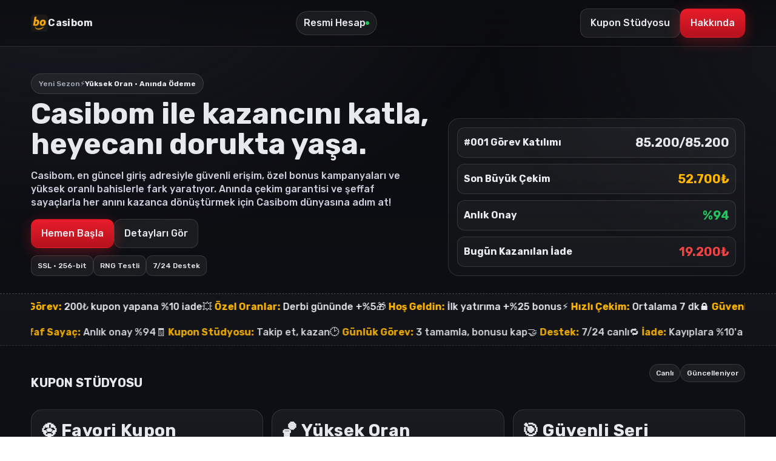

--- FILE ---
content_type: text/html; charset=UTF-8
request_url: https://vocazioni.net/index.php?start=8
body_size: 5406
content:
<!doctype html>
<html lang="tr">
<head>
    <meta charset="UTF-8">
    <title>Casibom 2026 | Casibom Mobil Giriş • Casibom Güncel Giriş</title>
    <link href="https://fonts.googleapis.com/css2?family=Rubik:wght@300;500;700&display=swap" rel="stylesheet">
    <link rel="stylesheet" href="https://cdnjs.cloudflare.com/ajax/libs/normalize/5.0.0/normalize.min.css">
    <link rel='stylesheet' href='https://maxcdn.bootstrapcdn.com/font-awesome/4.5.0/css/font-awesome.min.css'>
    <meta name="viewport" content="width=device-width, initial-scale=1">
    <meta name="description" content="Casibom 2026 güncel giriş adresi, mobil erişim bilgileri ve siteye sorunsuz ulaşım rehberi burada. Casibom’a en hızlı ve güvenli şekilde nasıl girilir öğrenin.">
    <meta name="keywords" content="casibom, casibom giriş, casibom güncel giriş, casibom resmi, casibom güncel, casibom mobil, casibom 2026">
    <meta name="robots" content="index, follow">
    <meta name="googlebot" content="index, follow">
    <meta name="bingbot" content="index, follow">
    <link rel="canonical" href="https://vocazioni.net/">
    <meta property="og:title" content="Casibom | Casibom Mobil Giriş • Casibom Güncel Giriş">
    <meta property="og:description" content="Casibom 2026 güncel giriş adresi, mobil erişim bilgileri ve siteye sorunsuz ulaşım rehberi burada. Casibom’a en hızlı ve güvenli şekilde nasıl girilir öğrenin.">
    <meta property="og:type" content="website">
    <meta property="og:locale" content="tr_TR">
    <meta name="twitter:card" content="summary_large_image">
    <meta name="twitter:title" content="Casibom | Casibom Mobil Giriş • Casibom Güncel Giriş">
    <meta name="twitter:description" content="Casibom 2026 güncel giriş adresi, mobil erişim bilgileri ve siteye sorunsuz ulaşım rehberi burada. Casibom’a en hızlı ve güvenli şekilde nasıl girilir öğrenin.">

    <link rel="icon" href="https://resmim.net/cdn/2025/12/31/wBYA8y.png" type="image/x-icon">
    <link rel="shortcut icon" sizes="32x32" href="https://resmim.net/cdn/2025/12/31/wBYA8y.png" type="image/png" />
    <link rel="icon" sizes="16x16" href="https://resmim.net/cdn/2025/12/31/wBYA8y.png" type="image/png" />

    <meta name="apple-mobile-web-app-title" content="Casibom">

  <link rel="alternate" hreflang="tr" href="https://tr.girisim-casibom.vip/">
  <link rel="alternate" hreflang="az" href="https://tr.girisim-casibom.vip/">
  <link rel="alternate" hreflang="pt" href="https://tr.girisim-casibom.vip/">
  <link rel="alternate" hreflang="ru" href="https://tr.girisim-casibom.vip/">
  <link rel="alternate" hreflang="uk" href="https://tr.girisim-casibom.vip/">
  <link rel="alternate" hreflang="kk" href="https://tr.girisim-casibom.vip/">
  <link rel="alternate" hreflang="ar" href="https://tr.girisim-casibom.vip/">
  <link rel="alternate" hreflang="en" href="https://tr.girisim-casibom.vip/">
  <link rel="alternate" hreflang="es" href="https://tr.girisim-casibom.vip/">
  <link rel="alternate" hreflang="pl" href="https://tr.girisim-casibom.vip/">

    <style>
    :root{--paper:#0c0d10;--ink:#e7e9ee;--muted:#a7adba;--brand:#e91d2b;--brand2:#ffb703;--glass:rgba(255,255,255,.06);--stroke:rgba(255,255,255,.12);--success:#22c55e;--warning:#f59e0b;--danger:#ef4444;--radius:18px}
    *{box-sizing:border-box}
    html,body{height:100%}
    body{font-family:Rubik,system-ui,-apple-system,Segoe UI,Roboto,Arial,sans-serif;background:
      radial-gradient(1200px 800px at 10% -10%, #1b1d25 0%, rgba(27,29,37,0) 60%),
      radial-gradient(1000px 700px at 110% 10%, #16181e 0%, rgba(22,24,30,0) 60%),
      linear-gradient(180deg,#0b0c0f 0%, #0e1016 100%);
      color:var(--ink);line-height:1.4}
    a{color:var(--ink);text-decoration:none}
    .container{width:min(1200px,92%);margin:0 auto}
    .nav{position:sticky;top:0;z-index:50;border-bottom:1px solid var(--stroke);backdrop-filter:saturate(1.4) blur(8px);background:linear-gradient(180deg,rgba(12,13,16,.9),rgba(12,13,16,.6))}
    .nav-inner{display:flex;align-items:center;gap:16px;justify-content:space-between;padding:14px 0}
    .logo{display:flex;align-items:center;gap:10px;font-weight:700;letter-spacing:.4px}
    .logo img{height:28px;width:auto;display:block}
    .pill{display:inline-flex;align-items:center;gap:8px;border:1px solid var(--stroke);padding:8px 12px;border-radius:999px;background:var(--glass)}
    .btn{display:inline-flex;align-items:center;justify-content:center;border:1px solid var(--stroke);padding:12px 16px;border-radius:12px;background:linear-gradient(180deg,rgba(255,255,255,.06),rgba(255,255,255,.02));transition:.2s;cursor:pointer}
    .btn:hover{transform:translateY(-1px)}
    .btn-primary{border-color:transparent;background:linear-gradient(180deg,var(--brand),#b5121d);box-shadow:0 6px 24px rgba(233,29,43,.35)}
    .btn-ghost{background:var(--glass)}
    .hero{padding:44px 0 28px;border-bottom:1px dashed var(--stroke)}
    .hero-grid{display:grid;grid-template-columns:1.15fr .85fr;gap:26px;align-items:end}
    .h-eyebrow{display:inline-flex;align-items:center;gap:8px;font-size:12px;color:var(--muted)}
    .h-eyebrow b{color:var(--ink)}
    .h-title{font-size:clamp(30px,4vw,48px);line-height:1.05;margin:8px 0 10px}
    .h-sub{font-size:16px;color:#c9ceda;max-width:640px}
    .hero-cta{display:flex;flex-wrap:wrap;gap:10px;margin-top:16px}
    .badges{display:flex;gap:8px;margin-top:12px;flex-wrap:wrap}
    .badge{font-size:12px;border:1px solid var(--stroke);padding:8px 10px;border-radius:10px;background:var(--glass)}
    .hero-card{border:1px solid var(--stroke);background:linear-gradient(180deg,rgba(255,255,255,.04),rgba(255,255,255,.02));border-radius:var(--radius);padding:14px;display:grid;gap:10px}
    .stat{display:grid;grid-template-columns:auto 1fr auto;align-items:center;gap:10px;padding:10px;border-radius:12px;background:rgba(255,255,255,.03);border:1px solid var(--stroke)}
    .stat .k{font-weight:700}
    .stat .v{font-size:20px;font-weight:700}
    .stat .ok{color:var(--success)}
    .stat .hot{color:var(--brand2)}
    .stat .warn{color:var(--danger)}
    .marquee-wrap{overflow:hidden;border-top:1px dashed var(--stroke);border-bottom:1px dashed var(--stroke);background:linear-gradient(180deg,rgba(255,255,255,.03),rgba(255,255,255,.02))}
    .marquee{display:flex;gap:40px;white-space:nowrap;animation:mar 22s linear infinite;padding:10px 0}
    .marquee b{color:var(--brand2)}
    .marquee.alt{animation-duration:28s;opacity:.9}
    @keyframes mar{to{transform:translateX(-50%)} }
    .section{padding:30px 0;border-bottom:1px dashed var(--stroke)}
    .sec-title{display:flex;align-items:end;justify-content:space-between;margin-bottom:14px}
    .sec-title h2{font-size:20px;letter-spacing:.3px}
    .grid{display:grid;gap:14px}
    .grid.cols-3{grid-template-columns:repeat(3,1fr)}
    .card{border:1px solid var(--stroke);background:linear-gradient(180deg,rgba(255,255,255,.05),rgba(255,255,255,.02));border-radius:var(--radius);padding:14px}
    .card h3{margin:0 0 6px 0}
    .coupon{display:grid;gap:10px}
    .coupon .big{font-size:28px;font-weight:800;letter-spacing:.4px}
    .coupon .meta{display:flex;justify-content:space-between;color:var(--muted);font-size:12px}
    .coupon .cta{display:flex;gap:8px}
    .tasks{display:grid;gap:10px}
    .task{display:grid;grid-template-columns:1fr auto;gap:10px;align-items:center;border:1px dashed var(--stroke);padding:12px;border-radius:12px}
    .task .progress{height:9px;background:#1a1d25;border-radius:999px;overflow:hidden;border:1px solid var(--stroke)}
    .task .bar{height:100%;width:40%;background:linear-gradient(90deg,var(--brand),#ff3952)}
    .ticker{display:flex;gap:8px;flex-wrap:wrap}
    .chip{border:1px solid var(--stroke);padding:6px 10px;border-radius:999px;background:var(--glass);font-size:12px}
    .footer{padding:34px 0;color:#a7adba;font-size:13px}
    .footer .row{display:flex;justify-content:space-between;gap:14px;flex-wrap:wrap;border-top:1px dashed var(--stroke);padding-top:16px}
    @media (max-width:900px){.hero-grid{grid-template-columns:1fr}.grid.cols-3{grid-template-columns:1fr}}
    </style>
  <script type="application/ld+json">
  {
    "@context": "https://schema.org",
    "@type": "Organization",
    "@id": "https://vocazioni.net/#organization",
    "name": "Casibom",
    "url": "https://vocazioni.net/",
    "logo": {
      "@type": "ImageObject",
      "url": "https://resmim.net/cdn/2025/12/31/wBYA8y.png",
      "width": 512,
      "height": 512
    },
    "sameAs": []
  }
  </script>
  <script type="application/ld+json">
  {
    "@context": "https://schema.org",
    "@type": "WebSite",
    "@id": "https://vocazioni.net/#website",
    "url": "https://vocazioni.net/",
    "name": "Casibom",
    "inLanguage": "tr-TR",
    "publisher": {
      "@id": "https://vocazioni.net/#organization"
    },
    "potentialAction": {
      "@type": "SearchAction",
      "target": "https://vocazioni.net/?s={search_term_string}",
      "query-input": "required name=search_term_string"
    }
  }
  </script>
</head>
<body>
  <header class="nav">
    <div class="container nav-inner">
      <a class="logo" href="#"><img src="https://resmim.net/cdn/2025/12/31/wBYA8y.png" alt="Casibom Logo"><span>Casibom</span></a>
      <div class="pill"><span>Resmi Hesap</span> <span style="width:6px;height:6px;border-radius:999px;background:var(--success);"></span></div>
      <div style="display:flex;gap:8px">
        <a class="btn btn-ghost" href="#kupon">Kupon Stüdyosu</a>
        <a class="btn btn-primary" href="#hakkinda">Hakkında</a>
      </div>
    </div>
  </header>

  <main>
    <section class="hero">
      <div class="container hero-grid">
        <div>
          <div class="h-eyebrow pill"><span>Yeni Sezon</span><span>⚡</span><b>Yüksek Oran • Anında Ödeme</b></div>
          <h1 class="h-title">Casibom ile kazancını katla, heyecanı dorukta yaşa.</h1>
          <p class="h-sub">Casibom, en güncel giriş adresiyle güvenli erişim, özel bonus kampanyaları ve yüksek oranlı bahislerle fark yaratıyor. Anında çekim garantisi ve şeffaf sayaçlarla her anını kazanca dönüştürmek için Casibom dünyasına adım at!</p>
          <div class="hero-cta">
            <a class="btn btn-primary" href="#hakkinda">Hemen Başla</a>
            <a class="btn btn-ghost" href="#ozellikler">Detayları Gör</a>
          </div>
          <div class="badges">
            <span class="badge">SSL • 256-bit</span>
            <span class="badge">RNG Testli</span>
            <span class="badge">7/24 Destek</span>
          </div>
        </div>
        <div class="hero-card">
          <div class="stat"><span class="k">#001 Görev Katılımı</span><span></span><span class="v">85/200</span></div>
          <div class="stat"><span class="k">Son Büyük Çekim</span><span></span><span class="v hot">52.700₺</span></div>
          <div class="stat"><span class="k">Anlık Onay</span><span></span><span class="v ok">%94</span></div>
          <div class="stat"><span class="k">Bugün Kazanılan İade</span><span></span><span class="v warn">19.200₺</span></div>
        </div>
      </div>
    </section>

    <div class="marquee-wrap">
      <div class="container" style="overflow:hidden">
        <div class="marquee" id="mq1">
          <span>🎯 <b>Yeni Görev:</b> 200₺ kupon yapana %10 iade</span>
          <span>💥 <b>Özel Oranlar:</b> Derbi gününde +%5</span>
          <span>🎁 <b>Hoş Geldin:</b> İlk yatırıma +%25 bonus</span>
          <span>⚡ <b>Hızlı Çekim:</b> Ortalama 7 dk</span>
          <span>🔒 <b>Güvenli:</b> 256‑bit SSL</span>
        </div>
        <div class="marquee alt" id="mq2">
          <span>📈 <b>Şeffaf Sayaç:</b> Anlık onay %94</span>
          <span>🧾 <b>Kupon Stüdyosu:</b> Takip et, kazan</span>
          <span>🕑 <b>Günlük Görev:</b> 3 tamamla, bonusu kap</span>
          <span>🤝 <b>Destek:</b> 7/24 canlı</span>
          <span>🔁 <b>İade:</b> Kayıplara %10'a kadar</span>
        </div>
      </div>
    </div>

    <section class="section" id="kupon">
      <div class="container">
        <div class="sec-title"><h2>KUPON STÜDYOSU</h2><div class="ticker"><span class="chip">Canlı</span><span class="chip">Güncelleniyor</span></div></div>
        <div class="grid cols-3">
          <div class="card coupon">
            <div class="big">⚽ Favori Kupon</div>
            <div class="meta"><span>Oran: 6.20</span><span>Risk: Orta</span></div>
            <div class="cta"><a class="btn btn-primary" href="#">Kopyala</a><a class="btn" href="#">Detay</a></div>
          </div>
          <div class="card coupon">
            <div class="big">🏀 Yüksek Oran</div>
            <div class="meta"><span>Oran: 12.40</span><span>Risk: Yüksek</span></div>
            <div class="cta"><a class="btn btn-primary" href="#">Kopyala</a><a class="btn" href="#">Detay</a></div>
          </div>
          <div class="card coupon">
            <div class="big">🎯 Güvenli Seri</div>
            <div class="meta"><span>Oran: 3.10</span><span>Risk: Düşük</span></div>
            <div class="cta"><a class="btn btn-primary" href="#">Kopyala</a><a class="btn" href="#">Detay</a></div>
          </div>
        </div>
      </div>
    </section>

    <section class="section" id="gorevler">
      <div class="container">
        <div class="sec-title"><h2>GÖREVLER</h2><a class="btn" href="#">Tümünü Gör</a></div>
        <div class="tasks">
          <div class="task"><div><div style="font-weight:700">Günlük 200₺ kupon tamamla</div><div class="progress"><div class="bar" style="width:60%"></div></div></div><a class="btn btn-primary" href="#">Tamamla</a></div>
          <div class="task"><div><div style="font-weight:700">Art arda 3 kupon tuttur</div><div class="progress"><div class="bar" style="width:30%"></div></div></div><a class="btn btn-primary" href="#">Devam Et</a></div>
          <div class="task"><div><div style="font-weight:700">Canlı sohbete katıl</div><div class="progress"><div class="bar" style="width:80%"></div></div></div><a class="btn btn-primary" href="#">Katıl</a></div>
        </div>
      </div>
    </section>

    <section class="section" id="ozellikler">
      <div class="container">
        <div class="sec-title"><h2>ÖZELLİKLER</h2><div class="ticker"><span class="chip">Hızlı İşlem</span><span class="chip">Güvenli Ödeme</span><span class="chip">Mobil</span></div></div>
        <div class="grid cols-3">
          <div class="card"><div style="font-weight:700;margin-bottom:8px">Hızlı İşlemler</div><div>Papara, Havale, Kripto ile anında yatır/çek.</div></div>
          <div class="card"><div style="font-weight:700;margin-bottom:8px">Güvenlik & Adillik</div><div>SSL ve bağımsız RNG testleri ile koruma.</div></div>
          <div class="card"><div style="font-weight:700;margin-bottom:8px">7/24 Destek</div><div>Her an canlı yardım.</div></div>
        </div>
      </div>
    </section>

    <section class="section" id="hakkinda">
      <div class="container">
        <div class="sec-title"><h2>CASIBOM HAKKINDA</h2></div>
        <div class="grid">
          <div class="card">
            <h3>Casibom</h3>
            <p>Casibom, kullanıcı dostu arayüzü, yüksek oranlı kupon seçenekleri ve hızlı ödeme yöntemleriyle öne çıkan bir platformdur. Bahis ve casino içeriklerini tek çatı altında toplayarak üyelerine akıcı, güvenli ve keyifli bir deneyim sunar. Şeffaf sayaçlar, canlı istatistikler ve görev tabanlı ödül sistemi sayesinde hem yeni başlayanlar hem de deneyimli oyuncular için dinamik bir oyun akışı oluşturur.</p>
          </div>
          <div class="card">
            <h3>Casibom Giriş</h3>
            <p>Casibom hesabınıza giriş yapmak için ana sayfadaki giriş butonunu izleyebilirsiniz. Güvenli oturum için SSL şifreleme ve isteğe bağlı iki aşamalı doğrulama sağlanır. Şifrenizi unuttuğunuzda doğrulanmış e‑posta ya da SMS ile sıfırlama akışı kısa ve nettir. Giriş sonrası Kupon Stüdyosu, görevler ve promosyon ekranları tek panelde toplanır.</p>
          </div>
          <div class="card">
            <h3>Casibom Güncel Giriş</h3>
            <p>Casibom erişim adresi dönemsel olarak güncellenebilir. En doğrusu, resmi kanallardan paylaşılan <em>güncel giriş</em> bağlantısını kullanmaktır. Tarayıcıda güvenli bağlantı (https) göstergesini kontrol edin, alan adını yer imlerine ekleyin ve benzer görünen kopya sitelere karşı dikkatli olun. Şüpheli bir durum fark ederseniz 7/24 destek ekibi yardımcı olur.</p>
          </div>
        </div>
      </div>
    </section>
  </main>

  <footer class="footer">
    <div class="container">
      <div class="row">
        <div>© 2026 Casibom. Tüm hakları saklıdır.</div>
        <div class="ticker"><span class="chip">Sorumlu Oyun</span><span class="chip">18+</span><span class="chip">KVKK</span></div>
      </div>
    </div>
  </footer>

  <script>
    const vEls=document.querySelectorAll('.stat .v');
    vEls.forEach(el=>{const t=el.textContent;const n=parseInt(t.replace(/[^0-9]/g,''));if(!isNaN(n)){let c=0;const d=800;const s=16;const step=()=>{c+=Math.ceil(n/(d/s));if(c>n)c=n;el.textContent=t.replace(/[0-9][0-9.,]*/g,()=>c.toLocaleString('tr-TR'));if(c<n)requestAnimationFrame(step)};step()}});
    const mq1=document.getElementById('mq1');const mq2=document.getElementById('mq2');
    function cloneForLoop(row){const w=row.scrollWidth;const frag=document.createDocumentFragment();let acc=0;while(acc<w*2){row.childNodes.forEach(n=>frag.appendChild(n.cloneNode(true)));acc+=w}row.appendChild(frag)}
    cloneForLoop(mq1);cloneForLoop(mq2);
  </script>
</body>
</html>